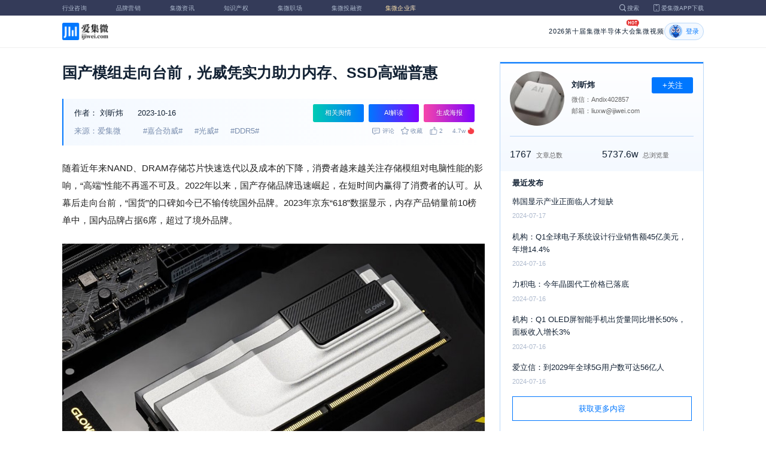

--- FILE ---
content_type: text/html; charset=utf-8
request_url: https://m.laoyaoba.com/n/880513
body_size: 11289
content:
<!DOCTYPE html>
<html>
  <head>
    <meta charset="utf-8" />
    <meta http-equiv="X-UA-Compatible" content="IE=edge,chrome=1" />
    <meta
      name="viewport"
      content="width=device-width, initial-scale=1, maximum-scale=1, user-scalable=no"
    />
    <!-- <meta http-equiv="Content-Security-Policy" content="upgrade-insecure-requests"> -->
    
    <meta name="baidu-site-verification" content="code-lsJi0ewBwW" />
    <link
      rel="shortcut icon"
      href="https://s.laoyaoba.com/favicon.ico"
      type="image/x-icon"
    />
    <link rel="icon" href="https://s.laoyaoba.com/favicon.ico" />
    <title>国产模组走向台前，光威凭实力助力内存、SSD高端普惠</title>
    

          <link rel="stylesheet" href="/styles/mediaarticle.bf725.css" media="screen and (orientation: portrait)">
          <link rel="stylesheet" href="/styles/mediaarticle.bf725.css" media="screen and (orientation: landscape)">
        
<meta name="keywords" content="光威,嘉合劲威,ddr5" />
<meta name="description" content="2022年以来，国产存储品牌迅速崛起，在短时间内赢得了消费者的认可。从幕后走向台前，“国货”的口碑如今已不输传统国外品牌。在今年的“618”期间，嘉合劲威旗下子品牌光威（GLOWAY）台式机、笔记本电脑内存条京东线上销量超过100K，同品类总销量第一，在中国市场的销售表现十分抢眼，成功将销售总销量推向了历史新高。" />
<meta name="Baiduspider" content="noarchive" />
<link
	rel="stylesheet"
	href="https://cdn.ijiwei.com/element-ui/v2.14.0/theme-chalk/index.min.css"
/>
<link rel="stylesheet" href="https://cdn.ijiwei.com/KaTeX/katex.min.css" />

    <script src="https://cdn.ijiwei.com/jquery/3.6.0/jquery.min.js"></script>
  </head>

  <body style="-webkit-overflow-scrolling: touch">
      

          <link rel="stylesheet" href="/styles/headermax.b9348.css" media="screen and (orientation: portrait)">
          <link rel="stylesheet" href="/styles/headermax.b9348.css" media="screen and (orientation: landscape)">
        
 
<div id="header-root"></div>
 
<script>
	(function flexible(window, document) {
		function resetFontSize() {
			let size = 0;
			size = (document.documentElement.clientWidth / 1920) * 16;
			document.documentElement.style.fontSize = (size <= 14 ? 13 : size) + 'px';
		}

		resetFontSize();
		window.addEventListener('pageshow', resetFontSize);
		window.addEventListener('resize', resetFontSize);
	})(window, document);
</script>
<script src="https://cdn.ijiwei.com/axios/v0.27.2/axios.min.js"></script>
<script src="https://cdn.ijiwei.com/react/v18.2.0/react.production.min.js"></script>
<script src="https://cdn.ijiwei.com/react/v18.2.0/react-dom.production.min.js"></script>
<script src="/scripts/headermax.b9348.bundule.js"></script>

 
<main class="main">
	<article class="article flex-row-left">
		<div class="list-left">
			<h1 class="media-title">国产模组走向台前，光威凭实力助力内存、SSD高端普惠</h1>
			<div class="media-info-bg">
				<div class="media-info flex-row-space">
					<div class="author-info flex-1">
						<span>作者：</span>
						<a
							href="/home/#/author?id=5223855"
							target="_blank"
							title="刘昕炜"
							class="author-item"
							>刘昕炜</a
						>
						
						<span class="published-time">
							2023-10-16
						</span>
					</div>
					<section class="operator-btn">
						
						<a
							class="opinion-button btn-style-1"
							name="opinion-entry"
							id="opinion-button"
							title="舆情跳转入口"
							href="/jwopinion?tagwords=%E5%98%89%E5%90%88%E5%8A%B2%E5%A8%81"
							target="_blank"
						>
							相关舆情
						</a>
						
						<a
							class="media-info-ai-entry btn-style-1"
							name="ai-entry"
							title="AI解读"
							data-type="2"
							target="_blank"
						>
							AI解读
						</a>
						 
						<a
							class="media-info-article-poster btn-style-1"
							name="article-share-entry"
							id="generate-article-poster"
							title="生成海报"
							target="_blank"
						>
							生成海报
						</a>
						
					</section>
				</div>
				<div class="media-info flex-row-space">
					<div class="media-source">
						
						<span>来源：爱集微</span>
						  
						<span class="media-tag-item">#嘉合劲威#</span>
						
						<span class="media-tag-item">#光威#</span>
						
						<span class="media-tag-item">#DDR5#</span>
						 
					</div>
					
					<div
						id="action-bar"
						class="flex-row-left media-info-num action-bar shrink-0"
					>
						
						<button class="button" name="comment" title="评论">
							<img src="https://s.laoyaoba.com/jiwei/web/mes-icon.png" alt="" />
							<span>评论</span>
						</button>
						
						<button class="button" name="collect" title="收藏">
							<img src="https://s.laoyaoba.com/jiwei/web/sc-icon.png" alt="" />
							<span>收藏</span>
						</button>
						<button class="button" name="like" title="点赞">
							<img src="https://s.laoyaoba.com/jiwei/web/zan-icon.png" alt="" />
							<span>点赞</span>
						</button>
					</div>
					
					<div class="hot flex-row-center author-read">
						<span class="hot-color">4.7w</span>
    <img class="node-list-look"  src="https://s.laoyaoba.com/node-media-hot.png" />
					</div>
				</div>
			</div>

			  
			<article class="media-article">
				   
				<div class="media-article-content">
					<p>随着近年来NAND、DRAM存储芯片快速迭代以及成本的下降，消费者越来越关注存储模组对电脑性能的影响，“高端”性能不再遥不可及。2022年以来，国产存储品牌迅速崛起，在短时间内赢得了消费者的认可。从幕后走向台前，“国货”的口碑如今已不输传统国外品牌。2023年京东“618”数据显示，内存产品销量前10榜单中，国内品牌占据6席，超过了境外品牌。</p><p style="text-align: center;"><img src='http://s.laoyaoba.com/jwImg/816197607014.3625.jpg'></p><p>在今年的“618”期间，嘉合劲威旗下子品牌光威（GLOWAY）台式机、笔记本电脑内存条京东线上销量超过100K，同品类总销量第一，在中国市场的销售表现十分抢眼，成功将销售总销量推向了历史新高。</p><p>目前光威主打DDR4、DDR5内存，拥有天策、神策、深渊、战将等系列内存条，产品甄选高品质国产、国外大厂DRAM颗粒，优秀的做工外加绝对优势的价格，让更多玩家安心享受高频体验。</p><p>集微网了解到，嘉合劲威（POWEV），总部位于深圳，是中国高端存储芯片测试企业、国内屈指可数的芯片测试系统方案商。该公司拥有内存模组测试机台5000台、SSD测试机台4000台，芯片测试日产能达500K，芯片封装单日3KK产能，单日内存模组产能可达30K。光威DDR3、DDR4内存条，凭借成熟可靠的工艺，销量稳居国内品牌前列，消费者口碑稳稳提升。</p><p>目前DDR5内存正快速取代DDR4，占比逐步提升。DDR5模组由于首次集成了PMIC，频率进一步增长，因此对生产测试工艺提出了更高的要求。近日，光威神策DDR5-6800内存，成功创下10032 MT/s的超频成绩并获得HWBOT，位居全球第44名，为国产内存再添新绩。</p><p style="text-align: center;"><img src='http://s.laoyaoba.com/jwImg/1536689837353.2551.jpg'><br/></p><p>光威高端DDR5内存严选原厂高品质颗粒，采用先进10层PCB、加厚10μm沉金金手指；产品支持XMP 3.0、EXPO技术，兼容英特尔、AMD主流平台，优良的品质外加完善的售后、质保政策，让玩家无忧。为了充分释放超频潜力，光威神策系列内存更是采用定制“铜均热板”散热马甲，结合显卡级高性能导热硅脂，保证极限超频时的清凉；相比国外品牌，光威在高端产品线依旧保持着出色的性价比。目前，众多玩家已经成功使用光威DDR5内存稳定实现8000 MT/s的超频成绩。</p><p style="text-align: left;"><img src='http://s.laoyaoba.com/jwImg/555245292076.5677.jpg'>今年3月，光威（GLOWAY)正式发布弈系列PCle 4.0高速固态硬盘，采用长江存储原厂3D TLC颗粒，读取速度高达7450MB/s。该产品搭载HMB和SLC Cache动态缓存技术，顺序写入速度高达6500MB/s，可大幅提升游戏体验、文件加载速度，满足用户全方位需求。</p><p style="text-align: center;"><img src='http://s.laoyaoba.com/jwImg/285714322170.4514.jpg'></p><p>根据研究机构TrendForce集邦咨询的统计，2021年嘉合劲威位居全球内存模组厂营收排名第五位，在中国品牌中居首。为推进国产存储发展，嘉合劲威积极拥抱长鑫内存、长江存储NAND闪存，并持续投入、死磕研发。嘉合劲威旗下品牌光威（GLOWAY）国产存储的先行者，在2018年推出了高度国产化的弈系列SSD，在2020年光威又推出了弈Pro系列中国芯（长鑫内存、长江存储闪存）方案的国产存储产品（DDR4、SSD），树立了国产存储的新标杆，也一举打破了国际巨头对国内存储产品市场的长期垄断，揭开了国产存储的新篇章。</p><p>面对金士顿、三星、海盗船等劲敌，光威抓住DDR5、PCIe 4.0换代热潮，引领中国存储厂商打破“低端、低质”的标签，凭借出色的工艺、外观，绝对优势的性价比，将进一步扩大市场份额，在存储市场站稳脚跟。</p><p>（校对/赵月）</p>
				</div>
				  
				<!-- <div class="chat-entry" data-type="1">
					<div class="chat-toolbar">
						<button class="chat-toolbar-item" data-type="1">
							<i class="icon-article"></i>文章推荐
						</button>
						<button class="chat-toolbar-item" data-type="2">
							<i class="icon-summary"></i>智能摘要
						</button>
						<button class="chat-toolbar-item" data-type="3">
							<i class="icon-furtherread"></i>延伸阅读
						</button>
						<button class="chat-toolbar-item" data-type="4">
							<i class="icon-consult"></i>聊天咨询
						</button>
					</div>
				</div> -->
				
				<!-- <img
					id="cplib-ad-pc"
					class="w-full cursor-pointer"
					src="https://s.laoyaoba.com/cplib/cplib-ad-pc.jpg"
					onclick="window.open('/company')"
					data-dc-page_name="集微网资讯详情"
					data-dc-target="广告"
					data-dc-event="click"
					data-dcparams-title="企业洞察"
					data-dcparams-description="企业洞察"
					data-dcparams-position="PC/资讯详情页文章底-编号无"
					alt=""
				/> -->
				  
				<img
					id="vip-ad-pc"
					class="w-full cursor-pointer"
					src="https://s.laoyaoba.com/vip-ad-pc.jpg?v=1"
					onclick="window.open('/jwvip?source=zixunAd')"
					data-dc-page_name="集微网资讯详情"
					data-dc-target="广告"
					data-dc-event="click"
					data-dcparams-title="VIP"
					data-dcparams-description="VIP"
					data-dcparams-position="PC/资讯详情页文章底-编号无"
					alt=""
				/>

				  
			</article>

			<div class="media-info-bg flex-row-space">
				<div class="media-info flex-1">
					<div class="author-info">
						<span>责编：</span>
						<span>爱集微</span>
					</div>
					<div class="media-source">
						
						<span>来源：爱集微</span>
						  
						<span class="media-tag-item">#嘉合劲威#</span>
						
						<span class="media-tag-item">#光威#</span>
						
						<span class="media-tag-item">#DDR5#</span>
						 
					</div>
				</div>
				<div id="action-button" class="flex-row-left author-info-btn">
					<button
						class="rounded-button flex-row-center"
						name="collect"
						alt="收藏"
					>
						<img
							class="icon-collect"
							src="https://s.laoyaoba.com/jiwei/web/sc-blue-icon.png"
							alt=""
						/><span>收藏</span>
					</button>
					<button class="rounded-button flex-row-center" name="like" alt="点赞">
						<img
							class="icon-like"
							src="https://s.laoyaoba.com/jiwei/web/zan-blue-icon.png"
							alt=""
						/><span>点赞</span>
					</button>
				</div>
			</div>
			
			<div class="share-bar">
				<span>分享至：</span>
				<button id="wxshare" class="wxshare item">
					<img
						class="wx"
						src="https://s.laoyaoba.com/jiwei/web/node-media-article-wx.png"
						alt
					/>

					<div class="share-plane-box">
						<div class="share-plane" id="wxshareplane">
							<p>微信扫一扫分享</p>
							<div id="article-qrcode" class="qrcode"></div>
						</div>
					</div>
				</button>
				<button id="wbshare" class="item">
					<img
						class="wb"
						src="https://s.laoyaoba.com/jiwei/web/node-media-article-wb.png"
						alt
					/>
				</button>
				<button id="qqshare" class="item">
					<img
						class="qq"
						src="https://s.laoyaoba.com/jiwei/web/node-media-article-qq.png"
						alt
					/>
				</button>
				<button id="inshare" class="item">
					<img
						class="in"
						src="https://s.laoyaoba.com/jiwei/web/node-media-article-in.png"
						alt
					/>
				</button>
			</div>
			

			<div class="media-text-end">
				<div>THE END</div>
				
				<p>*此内容为集微网原创，著作权归集微网所有，爱集微，爱原创</p>
				
			</div>
			<!-- 相关推荐 -->
			
			<div class="recommend">
				<h5 class="section-title">相关推荐</h5>
				<ul class="flex-row-left list">
					
					<li>
						<a href="/n/977097" target="_blank">
							<div class="img-box img-hover-scale">
								<img
									src="http://s.laoyaoba.com/jwImg/1373968048018.0737.jpg"
									onerror="onerror=null;src='https://s.laoyaoba.com/node-def_bg.png'"
									alt=""
								/>
							</div>
							<p class="ell_two title">
								存储史上首见！ DDR4暴涨1845%创历史纪录 涨幅较DDR5高出近14倍
							</p>
						</a>
					</li>
					
					<li>
						<a href="/n/976446" target="_blank">
							<div class="img-box img-hover-scale">
								<img
									src="http://s.laoyaoba.com/jwImg/695265782987.5754.png"
									onerror="onerror=null;src='https://s.laoyaoba.com/node-def_bg.png'"
									alt=""
								/>
							</div>
							<p class="ell_two title">
								喜讯 | 嘉合劲威亮相第六届深圳企业创新促进大会，斩获两大权威奖项
							</p>
						</a>
					</li>
					
					<li>
						<a href="/n/972324" target="_blank">
							<div class="img-box img-hover-scale">
								<img
									src="http://s.laoyaoba.com/bianjifagao2024/785f64e06c6a24b00476609ab7680a9f/807ff136b89ba4c8e63f43e8e3652aa0.jpg"
									onerror="onerror=null;src='https://s.laoyaoba.com/node-def_bg.png'"
									alt=""
								/>
							</div>
							<p class="ell_two title">
								美国ITC调查三星HBM和DDR5专利侵权指控
							</p>
						</a>
					</li>
					
					<li>
						<a href="/n/970358" target="_blank">
							<div class="img-box img-hover-scale">
								<img
									src="http://s.laoyaoba.com/jwImg/1302736644635.21236075381397.787415.jpg?insert-from=gallery"
									onerror="onerror=null;src='https://s.laoyaoba.com/node-def_bg.png'"
									alt=""
								/>
							</div>
							<p class="ell_two title">
								美光CEO：DRAM短缺将持续至2026年以后，客户签订多年期合同锁定产能
							</p>
						</a>
					</li>
					
					<li>
						<a href="/n/967179" target="_blank">
							<div class="img-box img-hover-scale">
								<img
									src="http://s.laoyaoba.com/jwImg/242031820435.3601.jpg?insert-from=gallery"
									onerror="onerror=null;src='https://s.laoyaoba.com/node-def_bg.png'"
									alt=""
								/>
							</div>
							<p class="ell_two title">
								长鑫存储发布DDR5/LPDDR5X新品，速率容量领业界
							</p>
						</a>
					</li>
					
					<li>
						<a href="/n/967166" target="_blank">
							<div class="img-box img-hover-scale">
								<img
									src="http://s.laoyaoba.com/jwImg/986945038062.8964.png"
									onerror="onerror=null;src='https://s.laoyaoba.com/node-def_bg.png'"
									alt=""
								/>
							</div>
							<p class="ell_two title">
								长鑫存储推出DDR5重磅新品！国产内存席卷“高端俱乐部”
							</p>
						</a>
					</li>
					
				</ul>
			</div>
			
			<!-- end 相关推荐 -->
			<!-- 评论 -->
			
			<section id="comment" class="remark">
				<div id="mediacomment"></div>
			</section>
			
			<!-- end 评论 -->
		</div>

		<div class="list-right">
			<!-- 作者信息 user_info -->
			<section class="author">
				<div class="author-head">
					<button
						id="btn-follow"
						data-id="5223855"
						data-follow="2"
						class="btn-follow "
					>
						+关注
					</button>
					<div class="flex-row-left">
						<img
							class="head-img"
							src="http://s.laoyaoba.com/jwImg/avatar/2023/04/26/16824886516705.png?imageView2/2/w/90/h/90"
							onerror="onerror=null;src='https://s.laoyaoba.com/node-def_head.png'"
							alt
						/>
						<div class="head-text flex-column-center">
							<div class="name">刘昕炜</div>
							<p>微信：Andix402857</p>
							<p>邮箱：liuxw@ijiwei.com</p>
						</div>
					</div>
					<p class="head-intro"></p>
					<hr class="divider" />
					<div class="head-num">
						<div class="head-num-item">
							<span class="num"
								>1767</span
							><span class="label">文章总数</span>
						</div>
						<div class="head-num-item">
							<span class="num"
								>5737.6w</span
							><span class="label">总浏览量</span>
						</div>
					</div>
				</div>
				<div class="head-list">
					<div class="head-list-title">最近发布</div>
					<ul class="hot-list">
						
						<li class="noline">
							<a href="/n/910511" target="_blank">
								<p class="text-hover ell_two">
									韩国显示产业正面临人才短缺
								</p>
								<p class="time">2024-07-17</p>
							</a>
						</li>
						
						<li class="noline">
							<a href="/n/910402" target="_blank">
								<p class="text-hover ell_two">
									机构：Q1全球电子系统设计行业销售额45亿美元，年增14.4%
								</p>
								<p class="time">2024-07-16</p>
							</a>
						</li>
						
						<li class="noline">
							<a href="/n/910390" target="_blank">
								<p class="text-hover ell_two">
									力积电：今年晶圆代工价格已落底
								</p>
								<p class="time">2024-07-16</p>
							</a>
						</li>
						
						<li class="noline">
							<a href="/n/910374" target="_blank">
								<p class="text-hover ell_two">
									机构：Q1 OLED屏智能手机出货量同比增长50%，面板收入增长3%
								</p>
								<p class="time">2024-07-16</p>
							</a>
						</li>
						
						<li class="noline">
							<a href="/n/910371" target="_blank">
								<p class="text-hover ell_two">
									爱立信：到2029年全球5G用户数可达56亿人
								</p>
								<p class="time">2024-07-16</p>
							</a>
						</li>
						
					</ul>
					<a href="/home/#/author?id=5223855" target="_blank">
						<button class="head-button-more">获取更多内容</button>
					</a>
				</div>
			</section>
			<!-- 热门文章 最新资讯 -->
			<section class="hot mt40">
				<div class="flex-row-space h5-titlebg">
					<h5 class="modular-title">最新资讯</h5>
				</div>
				<ul class="hot-list">
					
					<li>
						<a href="/n/978834" target="_blank">
							<p class="text-hover ell_two">
								民德电子：预计2025年亏损7000万元-1.3亿元
							</p>
							<p class="time">16分钟前</p>
						</a>
					</li>
					
					<li>
						<a href="/n/978829" target="_blank">
							<p class="text-hover ell_two">
								精测电子：2025年净利润同比预增181.97%—192.21%
							</p>
							<p class="time">21分钟前</p>
						</a>
					</li>
					
					<li>
						<a href="/n/978812" target="_blank">
							<p class="text-hover ell_two">
								晶瑞电材：预计2025年盈利1.2亿元-1.6亿元 同比扭亏
							</p>
							<p class="time">54分钟前</p>
						</a>
					</li>
					
					<li>
						<a href="/n/978807" target="_blank">
							<p class="text-hover ell_two">
								必易微模拟芯片涨价！
							</p>
							<p class="time">1小时前</p>
						</a>
					</li>
					
					<li>
						<a href="/n/978710" target="_blank">
							<p class="text-hover ell_two">
								谴责荷方干预行为，强行扰动安世经营，拖累闻泰科技业绩
							</p>
							<p class="time">2小时前</p>
						</a>
					</li>
					
					<li>
						<a href="/n/978777" target="_blank">
							<p class="text-hover ell_two">
								知源智能 驭马奔腾！安徽知源智能成立仪式暨产品发布会圆满落幕
							</p>
							<p class="time">2小时前</p>
						</a>
					</li>
					
				</ul>
			</section>
			<!-- 广告 -->
			<section class="ad mt40">
				<div id="apply"></div>
			</section>
		</div>
	</article>
</main>



<div id="pdf-shadow" class="pdf-shadow">
	<img
		class="pdf-close"
		src="https://s.laoyaoba.com/jiweiwang/x.png"
		alt="关闭"
	/>
	<div id="pdf-container" class="pdf-container">
		<img
			class="loading"
			src="https://s.laoyaoba.com/jiweiwang/loading.png"
			alt="加载"
		/>
		<p>PDF 加载中...</p>
	</div>
</div>
<div id="react-root" style="z-index: 9999; overflow-y: auto"></div>
<script src="https://cdn.ijiwei.com/qrcode/qrcode.min.js"></script>
<script src="https://cdn.ijiwei.com/pdfobject/v2.2.7/pdfobject.min.js"></script>
<script src="https://cdn.ijiwei.com/react/v18.2.0/react.production.min.js"></script>
<script src="https://cdn.ijiwei.com/react/v18.2.0/react-dom.production.min.js"></script>

<script>
	var webname = 'Chrome';
	var NODE_ENV = 'production';
	var news_id_swig = '880513';

	var simpledata = {"is_comment":0,"is_liked":0,"is_follow":2,"is_lock":false,"detail_list":[""],"news_id":880513,"view_num":47294,"like_num":2,"collect_num":0,"comment_num":0};
	var article_data = {"news_id":880513,"category_id":422,"sub_category_id":0,"user_id":5223855,"author2":0,"promulgator_id":5218022,"source_author":5223855,"news_type":2,"news_title":"国产模组走向台前，光威凭实力助力内存、SSD高端普惠","subtitle":"国产模组走向台前，光威凭实力助力内存、SSD高端普惠","intro":"2022年以来，国产存储品牌迅速崛起，在短时间内赢得了消费者的认可。从幕后走向台前，“国货”的口碑如今已不输传统国外品牌。在今年的“618”期间，嘉合劲威旗下子品牌光威（GLOWAY）台式机、笔记本电脑内存条京东线上销量超过100K，同品类总销量第一，在中国市场的销售表现十分抢眼，成功将销售总销量推向了历史新高。","published_time":"20231016073000","last_comment_time":0,"view_num":47293,"like_num":2,"unlike_num":0,"comment_num":0,"collect_num":0,"news_top":0,"news_essence":3,"allow_comment":1,"cover":"http://s.laoyaoba.com/jwImg/816197607014.3625.jpg?imageView2/2/w/900","status":5,"update_time":"20260126015804","create_time":"20231013154819","news_source":1,"reprint_source":"","real_source":"","name_source":"","info_source":"","is_extra_link":0,"extra_link":"","search_tags":"光威,嘉合劲威,ddr5","published_id":1,"micro_time":169741260041339700,"refresh_time":169745071321867200,"is_rss":1,"is_wx":1,"is_project":0,"project_id":0,"project_category_id":0,"video_info":null,"has_tts":0,"show_audio":0,"audio_info":null,"is_vip":0,"vip_view_num":5109,"language_type":1,"seo_intro":"2022年以来，国产存储品牌迅速崛起，在短时间内赢得了消费者的认可。从幕后走向台前，“国货”的口碑如今已不输传统国外品牌。在今年的“618”期间，嘉合劲威旗下子品牌光威（GLOWAY）台式机、笔记本电脑内存条京东线上销量超过100K，同品类总销量第一，在中国市场的销售表现十分抢眼，成功将销售总销量推向了历史新高。","seo_keywords":"光威,嘉合劲威,ddr5","show_author":1,"price":0,"is_focus":1,"focus_time":1697425964,"category_top":0,"subcategory_top":0,"tag_list":[{"id":1411967,"tag_name":"嘉合劲威"},{"id":1411968,"tag_name":"光威"},{"id":1411969,"tag_name":"DDR5"}],"category_list":[{"category_id":422,"category_name":"本土IC"}],"category_name":"本土IC","news_images":{"news_id":880513,"attachment_content":"[\"http:\\/\\/s.laoyaoba.com\\/jwImg\\/816197607014.3625.jpg?imageView2\\/2\\/w\\/270\",\"http:\\/\\/s.laoyaoba.com\\/jwImg\\/1536689837353.2551.jpg?imageView2\\/2\\/w\\/270\",\"http:\\/\\/s.laoyaoba.com\\/jwImg\\/555245292076.5677.jpg?imageView2\\/2\\/w\\/270\",\"http:\\/\\/s.laoyaoba.com\\/jwImg\\/285714322170.4514.jpg?imageView2\\/2\\/w\\/270\"]"},"copyright":"*此内容为集微网原创，著作权归集微网所有，爱集微，爱原创","detail_list":["<p>随着近年来NAND、DRAM存储芯片快速迭代以及成本的下降，消费者越来越关注存储模组对电脑性能的影响，“高端”性能不再遥不可及。2022年以来，国产存储品牌迅速崛起，在短时间内赢得了消费者的认可。从幕后走向台前，“国货”的口碑如今已不输传统国外品牌。2023年京东“618”数据显示，内存产品销量前10榜单中，国内品牌占据6席，超过了境外品牌。</p><p style=\"text-align: center;\"><img src='http://s.laoyaoba.com/jwImg/816197607014.3625.jpg'></p><p>在今年的“618”期间，嘉合劲威旗下子品牌光威（GLOWAY）台式机、笔记本电脑内存条京东线上销量超过100K，同品类总销量第一，在中国市场的销售表现十分抢眼，成功将销售总销量推向了历史新高。</p><p>目前光威主打DDR4、DDR5内存，拥有天策、神策、深渊、战将等系列内存条，产品甄选高品质国产、国外大厂DRAM颗粒，优秀的做工外加绝对优势的价格，让更多玩家安心享受高频体验。</p><p>集微网了解到，嘉合劲威（POWEV），总部位于深圳，是中国高端存储芯片测试企业、国内屈指可数的芯片测试系统方案商。该公司拥有内存模组测试机台5000台、SSD测试机台4000台，芯片测试日产能达500K，芯片封装单日3KK产能，单日内存模组产能可达30K。光威DDR3、DDR4内存条，凭借成熟可靠的工艺，销量稳居国内品牌前列，消费者口碑稳稳提升。</p><p>目前DDR5内存正快速取代DDR4，占比逐步提升。DDR5模组由于首次集成了PMIC，频率进一步增长，因此对生产测试工艺提出了更高的要求。近日，光威神策DDR5-6800内存，成功创下10032 MT/s的超频成绩并获得HWBOT，位居全球第44名，为国产内存再添新绩。</p><p style=\"text-align: center;\"><img src='http://s.laoyaoba.com/jwImg/1536689837353.2551.jpg'><br/></p><p>光威高端DDR5内存严选原厂高品质颗粒，采用先进10层PCB、加厚10μm沉金金手指；产品支持XMP 3.0、EXPO技术，兼容英特尔、AMD主流平台，优良的品质外加完善的售后、质保政策，让玩家无忧。为了充分释放超频潜力，光威神策系列内存更是采用定制“铜均热板”散热马甲，结合显卡级高性能导热硅脂，保证极限超频时的清凉；相比国外品牌，光威在高端产品线依旧保持着出色的性价比。目前，众多玩家已经成功使用光威DDR5内存稳定实现8000 MT/s的超频成绩。</p><p style=\"text-align: left;\"><img src='http://s.laoyaoba.com/jwImg/555245292076.5677.jpg'>今年3月，光威（GLOWAY)正式发布弈系列PCle 4.0高速固态硬盘，采用长江存储原厂3D TLC颗粒，读取速度高达7450MB/s。该产品搭载HMB和SLC Cache动态缓存技术，顺序写入速度高达6500MB/s，可大幅提升游戏体验、文件加载速度，满足用户全方位需求。</p><p style=\"text-align: center;\"><img src='http://s.laoyaoba.com/jwImg/285714322170.4514.jpg'></p><p>根据研究机构TrendForce集邦咨询的统计，2021年嘉合劲威位居全球内存模组厂营收排名第五位，在中国品牌中居首。为推进国产存储发展，嘉合劲威积极拥抱长鑫内存、长江存储NAND闪存，并持续投入、死磕研发。嘉合劲威旗下品牌光威（GLOWAY）国产存储的先行者，在2018年推出了高度国产化的弈系列SSD，在2020年光威又推出了弈Pro系列中国芯（长鑫内存、长江存储闪存）方案的国产存储产品（DDR4、SSD），树立了国产存储的新标杆，也一举打破了国际巨头对国内存储产品市场的长期垄断，揭开了国产存储的新篇章。</p><p>面对金士顿、三星、海盗船等劲敌，光威抓住DDR5、PCIe 4.0换代热潮，引领中国存储厂商打破“低端、低质”的标签，凭借出色的工艺、外观，绝对优势的性价比，将进一步扩大市场份额，在存储市场站稳脚跟。</p><p>（校对/赵月）</p>"],"is_wx_follow":1,"wx_info":{"app_id":"wx5ce45ed870499c32","wechat_id":"gh_ac1555ec79c8","path":"pages/serviceaccount/code"},"is_lock":true,"user_is_vip":false,"user_exists_vip":true,"user_is_login":0,"pdf_info":{"pdf_name":""},"project_info":{},"special_list":[],"special_config":{},"total_view_num":0,"project_category_list":[],"is_follow":2,"is_comment":0,"user_info":{"user_name":"刘昕炜","user_id":5223855,"avatar":"http://s.laoyaoba.com/jwImg/avatar/2023/04/26/16824886516705.png?imageView2/2/w/90/h/90","intro":"","email":"liuxw@ijiwei.com","weixin":"Andix402857","is_follow":2,"view_total":57376038,"news_total":1767},"published_info":{"nickname":"爱集微","id":1,"avatar":"http://s.laoyaoba.com/jwImg/category/2019/07/23/15638590636274.jpg?imageView2/2/w/90/h/90","intro":""},"promulgator_info":{"nickname":"张杰","id":5218022,"avatar":"","intro":"关注材料、硅晶圆、驱动IC、存储及设备等半导体产业链最新动态。"},"detail_length":1393,"author2_info":{},"is_liked":0,"unique_code":"260130820448135875","is_buy":false,"share_url":"https://www.laoyaoba.com/html/share/news?source=pc&news_id=880513","is_share":true,"is_attention":2,"is_stock":0};

	var user_info = {"user_name":"刘昕炜","user_id":5223855,"avatar":"http://s.laoyaoba.com/jwImg/avatar/2023/04/26/16824886516705.png?imageView2/2/w/90/h/90","intro":"","email":"liuxw@ijiwei.com","weixin":"Andix402857","is_follow":2,"view_total":57376038,"news_total":1767};
	var token = '';
	var is_vip_news = 0;

	/**
	 * IE图片问题
	 */
	function IEVersion() {
		var userAgent = navigator.userAgent; //取得浏览器的userAgent字符串
		var isIE =
			userAgent.indexOf('compatible') > -1 && userAgent.indexOf('MSIE') > -1; //判断是否IE<11浏览器
		var isIE11 =
			userAgent.indexOf('Trident') > -1 && userAgent.indexOf('rv:11.0') > -1;
		if (isIE) {
			var reIE = new RegExp('MSIE (\\d+\\.\\d+);');
			reIE.test(userAgent);
			var fIEVersion = parseFloat(RegExp['$1']);
			if (fIEVersion == 7) {
				return 7;
			} else if (fIEVersion == 8) {
				return 8;
			} else if (fIEVersion == 9) {
				return 9;
			} else if (fIEVersion == 10) {
				return 10;
			} else {
				return 6; //IE版本<=7
			}
		} else if (isIE11) {
			return 11; //IE11
		} else {
			return -1; //不是ie浏览器
		}
	}
	function IEImage() {
		try {
			if (IEVersion() != -1) {
				var article = document.querySelector('.media-article');
				var p = article.getElementsByTagName('p');
				var img = article.getElementsByTagName('img');
				for (var i = 0; i < img.length; i++) {
					img[i].style.maxWidth = article.offsetWidth + 'px';
				}
			}
		} catch (e) {}
	}
	IEImage();
</script>
  
<footer>

 
<div class="footer">
  <section class="top">
    <div class="top-left">
      <a class="top-left-logo" href="/">
        <img src="https://s.laoyaoba.com/node-header-logo1.png" alt="集微logo" />
      </a>
      <!-- <a class="top-left-logo2" href="/">
        <img src="https://s.laoyaoba.com/node-header-logo2.png" alt="集微logo" />
      </a> -->

      <div>
        <a href="/" target="_blank">网站首页</a>
        <a href="/n/729927" target="_blank">版权声明</a>
        <!-- <a href="https://www.laoyaoba.com/html/jiade/jiade" target="_blank">嘉勤官网</a> -->
        <a href="/workplace/#/" target="_blank">集微招聘</a>
        <a href="/n/683318" target="_blank">联系我们</a>
        <a href="/map" target="_blank">网站地图</a>
        <a href="/n/683317" target="_blank">关于我们</a>
        <a href="https://www.laoyaoba.com/static/view/business.html" target="_blank">商务合作</a>
        <a href="https://www.laoyaoba.com/api/rss/hbb" target="_blank">rss订阅</a>
      </div>
    </div>
    <div class="top-right">
      <div class="top-right-info">
        <div>
          <p>联系电话：</p>
          <p>0592-6892326</p>
        </div>
        <div>
          <p>新闻投稿：</p>
          <p>laoyaoba@gmail.com</p>
        </div>
        <div>
          <p>商务合作：</p>
          <p>chenhao@ijiwei.com</p>
        </div>
        <div>
          <p>问题反馈：</p>
          <p>1574400753 (QQ)</p>
        </div>
      </div>
      <div class="top-right-code">
        <div>
          <img
            src="https://s.laoyaoba.com/node-code-wx.png"
            alt="集微官方微信"
          />
          <p>官方微信</p>
        </div>
        <div>
          <img
            src="https://s.laoyaoba.com/node-code-wb.png"
            alt="集微官方微博"
          />
          <p>官方微博</p>
        </div>
        <div>
          <img src="https://s.laoyaoba.com/node-code-app.png" alt="集微app" />
          <p>APP下载</p>
        </div>
      </div>
    </div>

    </section>
    <!-- <ul class="center">
      <p>友情链接：</p>
      <li>
        <p><a href="https://tech.ifeng.com/" target="_blank">凤凰科技</a></p>
      </li>
      <li>
        <p><a href="https://www.leiphone.com/" target="_blank">雷锋网</a></p>
      </li>
      <li>
        <p>
          <a href="https://www.cls.cn/depth?id=1111" target="_blank">财联社</a>
        </p>
      </li>
      <li>
        <p>
          <a href="http://www.eepw.com.cn/" target="_blank">电子产品世界</a>
        </p>
      </li>
      <li>
        <p><a href="https://www.eefocus.com/" target="_blank">与非网</a></p>
      </li>
    </ul> -->
  </article>
  <section class="bottom">
    <p>
      Copyright 2007-2023©<span id="tt"></span>.com™Inc.All rights reserved |
      <a href="https://beian.miit.gov.cn/#/Integrated/index" target="_blank"
        >闽ICP备17032949号</a
      ><span id="ts"></span>
    </p>
    <div>
      <img src="https://s.laoyaoba.com/node-footer-security.png" alt />
      <a
        href="http://www.beian.gov.cn/portal/registerSystemInfo?recordcode=35020502000344"
        target="_blank"
        >闽公网安备 35020502000344号</a
      >
    </div>
  </section>
  <script>
    if (RegExp(/jiweinet/).test(window.location.href)) {
      document.getElementById('ts').innerHTML = '-1';
      document.getElementById('tt').innerHTML = 'JiWeiNet';
    } else if (RegExp(/laoyaoba/).test(window.location.href)) {
      document.getElementById('ts').innerHTML = '';
      document.getElementById('tt').innerHTML = 'IJiWei';
    } else if (RegExp(/ijiwei/).test(window.location.href)) {
      document.getElementById('ts').innerHTML = '-3';
      document.getElementById('tt').innerHTML = 'IJiWei';
    } else {
      document.getElementById('ts').innerHTML = '';
      document.getElementById('tt').innerHTML = 'IJiWei';
    }
  </script>
</div>
 
<script src="/scripts/footer.919a3.bundule.js"></script>

</footer>
 
<script src="https://cdn.ijiwei.com/vue/v2.6.9/vue.min.js"></script>
<script src="https://cdn.ijiwei.com/axios/v0.27.2/axios.min.js"></script>
<script src="https://cdn.ijiwei.com/element-ui/v2.14.0/index.min.js"></script>
<script src="https://static.ijiwei.com/static/js/md5.js"></script>

<script>
	let cover_swig = 'http://s.laoyaoba.com/jwImg/816197607014.3625.jpg?imageView2/2/w/900';
	let news_title_swig = '国产模组走向台前，光威凭实力助力内存、SSD高端普惠';
	let intro_swig = '2022年以来，国产存储品牌迅速崛起，在短时间内赢得了消费者的认可。从幕后走向台前，“国货”的口碑如今已不输传统国外品牌。在今年的“618”期间，嘉合劲威旗下子品牌光威（GLOWAY）台式机、笔记本电脑内存条京东线上销量超过100K，同品类总销量第一，在中国市场的销售表现十分抢眼，成功将销售总销量推向了历史新高。';
	let like_num_swig = '2';
	let collect_num_swig = '0';
	let allow_comment_swig = '1';
	// window.onload = function () {
	//   if (/windows phone|iphone|android/gi.test(window.navigator.userAgent)) {
	//     window.location.href =
	//       window.location.origin +
	//       `/html/share/news?source=h5&news_id=880513`;
	//   }
	// };
</script>


<script>
	const tailWindStyle = '/styles/tailwindcss.d36c4.css';
</script>

<script src="/scripts/mediaarticle.bf725.bundule.js"></script><script src="/scripts/tailwindcss.d36c4.bundule.js"></script>

<script id="laoyaoba">
	(function () {
		var hm = document.createElement('script');
		hm.src = 'https://hm.baidu.com/hm.js?7a320689f49c65329a61fd46277563ee';
		var s = document.getElementById('laoyaoba');
		s.parentNode.insertBefore(hm, s);
	})();
</script>
<script id="ijiwei">
	(function () {
		var hm = document.createElement('script');
		hm.src = 'https://hm.baidu.com/hm.js?e5f8162d3d8e9cb33d12d6b5d557fa3a';
		var s = document.getElementById('ijiwei');
		s.parentNode.insertBefore(hm, s);
	})();
</script>

  </body>
</html>
